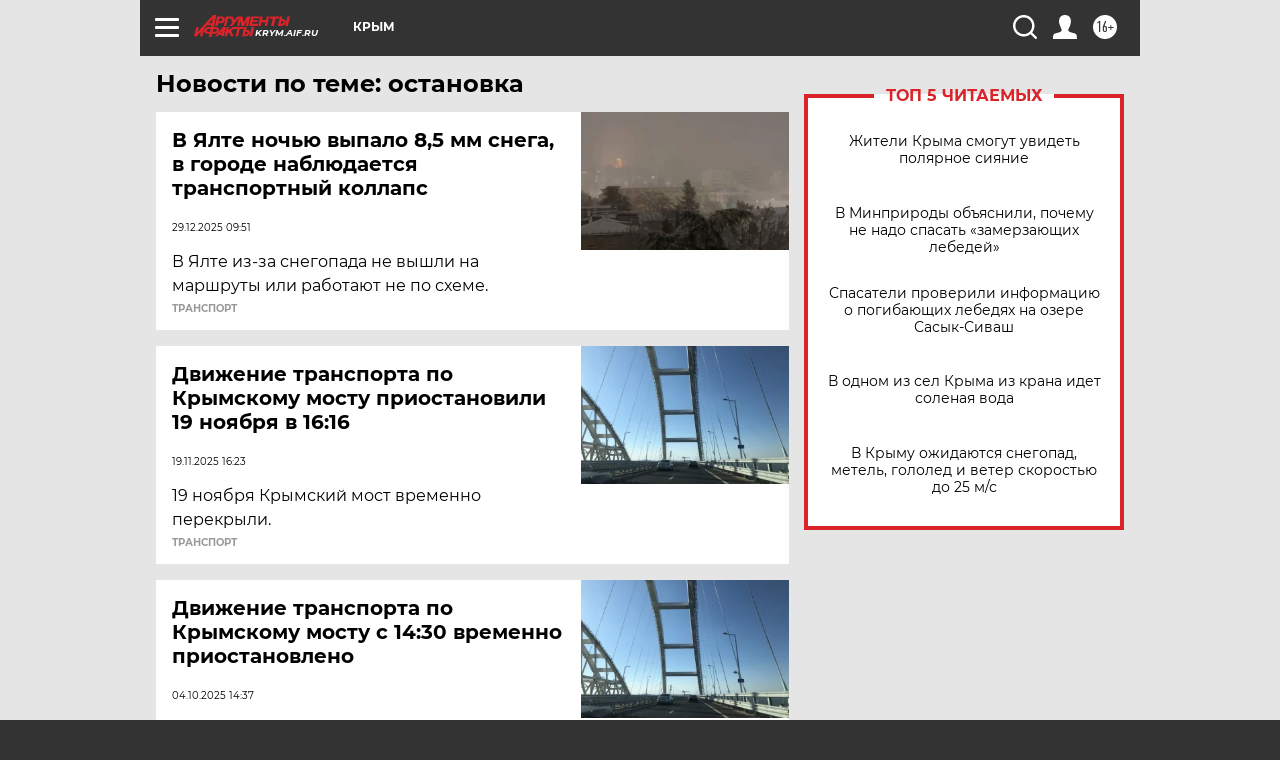

--- FILE ---
content_type: text/html
request_url: https://tns-counter.ru/nc01a**R%3Eundefined*aif_ru/ru/UTF-8/tmsec=aif_ru/425538534***
body_size: -72
content:
328B710D696E74A7X1768846503:328B710D696E74A7X1768846503